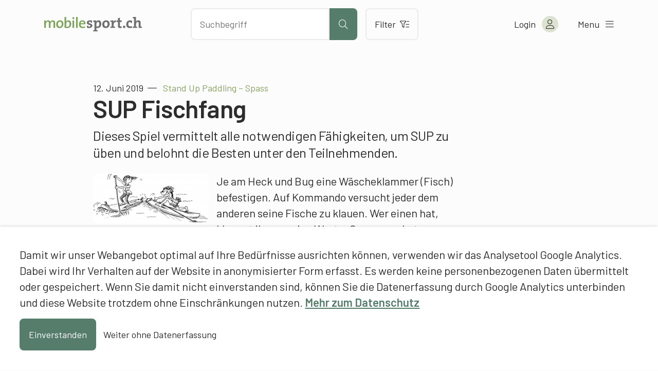

--- FILE ---
content_type: text/html; charset=UTF-8
request_url: https://www.mobilesport.ch/stand-up-paddling/stand-up-paddling-spass-sup-fischfang/
body_size: 12089
content:
<!DOCTYPE html>
<html lang="de-DE">
<head>
  <meta charset="utf-8">
  <meta http-equiv="X-UA-Compatible" content="IE=edge">
  <meta name="viewport" content="width=device-width, initial-scale=1">
  <script type="text/javascript">
    var languageCode = 'de';
    var ajaxUrl = '/wp-admin/admin-ajax.php?action=';
  </script>
  <script type="application/ld+json">{
    "@context": "http:\/\/schema.org",
    "@type": "BlogPosting",
    "mainEntityOfPage": {
        "@type": "WebPage"
    },
    "headline": "Stand Up Paddling \u2013 Spass: SUP Fischfang",
    "datePublished": "2019-06-12T11:49:03+00:00",
    "dateModified": "2020-03-12T07:12:10+00:00",
    "author": {
        "@type": "Person",
        "name": "Raphael Donzel, mobilesport.ch"
    },
    "publisher": {
        "@type": "Organization",
        "name": "mobilesport.ch",
        "logo": "https:\/\/www.mobilesport.ch\/assets\/lbwp-cdn\/mobilesport\/files\/1660633215\/favicon-mobilesport_400x400.jpg"
    },
    "description": "Dieses Spiel vermittelt alle notwendigen F\u00e4higkeiten, um SUP zu \u00fcben und belohnt die Besten unter den Teilnehmenden.",
    "image": {
        "@type": "ImageObject",
        "url": "https:\/\/www.mobilesport.ch\/assets\/lbwp-cdn\/mobilesport\/files\/1559765102\/s_01-540x235.jpg",
        "height": 235,
        "width": 540
    }
}</script><meta name='robots' content='index, follow, max-image-preview:large, max-snippet:-1, max-video-preview:-1' />

	<!-- This site is optimized with the Yoast SEO plugin v26.7 - https://yoast.com/wordpress/plugins/seo/ -->
	<title>Stand Up Paddling – Spass: SUP Fischfang &#187; mobilesport.ch</title>
	<meta name="description" content="Dieses Spiel vermittelt alle notwendigen Fähigkeiten, um SUP zu üben und belohnt die Besten unter den Teilnehmenden." />
	<link rel="canonical" href="https://www.mobilesport.ch/stand-up-paddling/stand-up-paddling-spass-sup-fischfang/" />
	<meta property="og:locale" content="de_DE" />
	<meta property="og:locale:alternate" content="fr_FR" />
	<meta property="og:locale:alternate" content="it_IT" />
	<meta property="og:type" content="article" />
	<meta property="og:title" content="Stand Up Paddling – Spass: SUP Fischfang &#187; mobilesport.ch" />
	<meta property="og:description" content="Dieses Spiel vermittelt alle notwendigen Fähigkeiten, um SUP zu üben und belohnt die Besten unter den Teilnehmenden." />
	<meta property="og:url" content="https://www.mobilesport.ch/stand-up-paddling/stand-up-paddling-spass-sup-fischfang/" />
	<meta property="og:site_name" content="mobilesport.ch" />
	<meta property="article:publisher" content="https://www.facebook.com/mobilesport/" />
	<meta property="article:published_time" content="2019-06-12T11:49:03+00:00" />
	<meta property="article:modified_time" content="2020-03-12T07:12:10+00:00" />
	<meta property="og:image" content="https://assets01.sdd1.ch/assets/lbwp-cdn/mobilesport/files/1559765102/s_01.jpg" />
	<meta property="og:image:width" content="1920" />
	<meta property="og:image:height" content="835" />
	<meta property="og:image:type" content="image/jpeg" />
	<meta name="author" content="Raphael Donzel, mobilesport.ch" />
	<meta name="twitter:card" content="summary_large_image" />
	<meta name="twitter:creator" content="@mobilesport_ch" />
	<meta name="twitter:site" content="@mobilesport_ch" />
	<meta name="twitter:label1" content="Verfasst von" />
	<meta name="twitter:data1" content="Raphael Donzel, mobilesport.ch" />
	<!-- / Yoast SEO plugin. -->


<link rel="alternate" href="https://www.mobilesport.ch/stand-up-paddling/stand-up-paddling-spass-sup-fischfang/" hreflang="de" />
<link rel="alternate" href="https://www.mobilesport.ch/stand-up-paddle/stand-up-paddle-plaisir-peche-en-eaux-troubles/" hreflang="fr" />
<link rel="alternate" href="https://www.mobilesport.ch/stand-up-paddle-it/stand-up-paddle-divertimento-pesca-in-acque-agitate/" hreflang="it" />
<link rel="alternate" title="oEmbed (JSON)" type="application/json+oembed" href="https://www.mobilesport.ch/wp-json/oembed/1.0/embed?url=https%3A%2F%2Fwww.mobilesport.ch%2Fstand-up-paddling%2Fstand-up-paddling-spass-sup-fischfang%2F&#038;lang=de" />
<link rel="alternate" title="oEmbed (XML)" type="text/xml+oembed" href="https://www.mobilesport.ch/wp-json/oembed/1.0/embed?url=https%3A%2F%2Fwww.mobilesport.ch%2Fstand-up-paddling%2Fstand-up-paddling-spass-sup-fischfang%2F&#038;format=xml&#038;lang=de" />
<link rel="preconnect" href="https://assets01.sdd1.ch" />
<style id='wp-img-auto-sizes-contain-inline-css' type='text/css'>
img:is([sizes=auto i],[sizes^="auto," i]){contain-intrinsic-size:3000px 1500px}
/*# sourceURL=wp-img-auto-sizes-contain-inline-css */
</style>
<link rel='stylesheet' href='https://assets01.sdd1.ch/wp-content/plugins/lbwp/resources/css/lbwp-frontend__490.css' type='text/css' media='all' />
<link rel='stylesheet' href='https://assets01.sdd1.ch/wp-content/plugins/lbwp/resources/libraries/fancybox/fancybox.min__26.css' type='text/css' media='all' />
<link rel='stylesheet' href='https://assets01.sdd1.ch/wp-content/plugins/lbwp/resources/libraries/dataTables/datatables.min__490.css' type='text/css' media='all' />
<link rel='stylesheet' href='https://assets01.sdd1.ch/wp-content/plugins/lbwp/resources/css/table-editor/frontend__490.css' type='text/css' media='all' />
<style id='global-styles-inline-css' type='text/css'>
:root{--wp--preset--aspect-ratio--square: 1;--wp--preset--aspect-ratio--4-3: 4/3;--wp--preset--aspect-ratio--3-4: 3/4;--wp--preset--aspect-ratio--3-2: 3/2;--wp--preset--aspect-ratio--2-3: 2/3;--wp--preset--aspect-ratio--16-9: 16/9;--wp--preset--aspect-ratio--9-16: 9/16;--wp--preset--color--black: #000000;--wp--preset--color--cyan-bluish-gray: #abb8c3;--wp--preset--color--white: #ffffff;--wp--preset--color--pale-pink: #f78da7;--wp--preset--color--vivid-red: #cf2e2e;--wp--preset--color--luminous-vivid-orange: #ff6900;--wp--preset--color--luminous-vivid-amber: #fcb900;--wp--preset--color--light-green-cyan: #7bdcb5;--wp--preset--color--vivid-green-cyan: #00d084;--wp--preset--color--pale-cyan-blue: #8ed1fc;--wp--preset--color--vivid-cyan-blue: #0693e3;--wp--preset--color--vivid-purple: #9b51e0;--wp--preset--gradient--vivid-cyan-blue-to-vivid-purple: linear-gradient(135deg,rgb(6,147,227) 0%,rgb(155,81,224) 100%);--wp--preset--gradient--light-green-cyan-to-vivid-green-cyan: linear-gradient(135deg,rgb(122,220,180) 0%,rgb(0,208,130) 100%);--wp--preset--gradient--luminous-vivid-amber-to-luminous-vivid-orange: linear-gradient(135deg,rgb(252,185,0) 0%,rgb(255,105,0) 100%);--wp--preset--gradient--luminous-vivid-orange-to-vivid-red: linear-gradient(135deg,rgb(255,105,0) 0%,rgb(207,46,46) 100%);--wp--preset--gradient--very-light-gray-to-cyan-bluish-gray: linear-gradient(135deg,rgb(238,238,238) 0%,rgb(169,184,195) 100%);--wp--preset--gradient--cool-to-warm-spectrum: linear-gradient(135deg,rgb(74,234,220) 0%,rgb(151,120,209) 20%,rgb(207,42,186) 40%,rgb(238,44,130) 60%,rgb(251,105,98) 80%,rgb(254,248,76) 100%);--wp--preset--gradient--blush-light-purple: linear-gradient(135deg,rgb(255,206,236) 0%,rgb(152,150,240) 100%);--wp--preset--gradient--blush-bordeaux: linear-gradient(135deg,rgb(254,205,165) 0%,rgb(254,45,45) 50%,rgb(107,0,62) 100%);--wp--preset--gradient--luminous-dusk: linear-gradient(135deg,rgb(255,203,112) 0%,rgb(199,81,192) 50%,rgb(65,88,208) 100%);--wp--preset--gradient--pale-ocean: linear-gradient(135deg,rgb(255,245,203) 0%,rgb(182,227,212) 50%,rgb(51,167,181) 100%);--wp--preset--gradient--electric-grass: linear-gradient(135deg,rgb(202,248,128) 0%,rgb(113,206,126) 100%);--wp--preset--gradient--midnight: linear-gradient(135deg,rgb(2,3,129) 0%,rgb(40,116,252) 100%);--wp--preset--font-size--small: 13px;--wp--preset--font-size--medium: 20px;--wp--preset--font-size--large: 36px;--wp--preset--font-size--x-large: 42px;--wp--preset--spacing--20: 0.44rem;--wp--preset--spacing--30: 0.67rem;--wp--preset--spacing--40: 1rem;--wp--preset--spacing--50: 1.5rem;--wp--preset--spacing--60: 2.25rem;--wp--preset--spacing--70: 3.38rem;--wp--preset--spacing--80: 5.06rem;--wp--preset--shadow--natural: 6px 6px 9px rgba(0, 0, 0, 0.2);--wp--preset--shadow--deep: 12px 12px 50px rgba(0, 0, 0, 0.4);--wp--preset--shadow--sharp: 6px 6px 0px rgba(0, 0, 0, 0.2);--wp--preset--shadow--outlined: 6px 6px 0px -3px rgb(255, 255, 255), 6px 6px rgb(0, 0, 0);--wp--preset--shadow--crisp: 6px 6px 0px rgb(0, 0, 0);}:where(body) { margin: 0; }.wp-site-blocks > .alignleft { float: left; margin-right: 2em; }.wp-site-blocks > .alignright { float: right; margin-left: 2em; }.wp-site-blocks > .aligncenter { justify-content: center; margin-left: auto; margin-right: auto; }:where(.is-layout-flex){gap: 0.5em;}:where(.is-layout-grid){gap: 0.5em;}.is-layout-flow > .alignleft{float: left;margin-inline-start: 0;margin-inline-end: 2em;}.is-layout-flow > .alignright{float: right;margin-inline-start: 2em;margin-inline-end: 0;}.is-layout-flow > .aligncenter{margin-left: auto !important;margin-right: auto !important;}.is-layout-constrained > .alignleft{float: left;margin-inline-start: 0;margin-inline-end: 2em;}.is-layout-constrained > .alignright{float: right;margin-inline-start: 2em;margin-inline-end: 0;}.is-layout-constrained > .aligncenter{margin-left: auto !important;margin-right: auto !important;}.is-layout-constrained > :where(:not(.alignleft):not(.alignright):not(.alignfull)){margin-left: auto !important;margin-right: auto !important;}body .is-layout-flex{display: flex;}.is-layout-flex{flex-wrap: wrap;align-items: center;}.is-layout-flex > :is(*, div){margin: 0;}body .is-layout-grid{display: grid;}.is-layout-grid > :is(*, div){margin: 0;}body{padding-top: 0px;padding-right: 0px;padding-bottom: 0px;padding-left: 0px;}a:where(:not(.wp-element-button)){text-decoration: underline;}:root :where(.wp-element-button, .wp-block-button__link){background-color: #32373c;border-width: 0;color: #fff;font-family: inherit;font-size: inherit;font-style: inherit;font-weight: inherit;letter-spacing: inherit;line-height: inherit;padding-top: calc(0.667em + 2px);padding-right: calc(1.333em + 2px);padding-bottom: calc(0.667em + 2px);padding-left: calc(1.333em + 2px);text-decoration: none;text-transform: inherit;}.has-black-color{color: var(--wp--preset--color--black) !important;}.has-cyan-bluish-gray-color{color: var(--wp--preset--color--cyan-bluish-gray) !important;}.has-white-color{color: var(--wp--preset--color--white) !important;}.has-pale-pink-color{color: var(--wp--preset--color--pale-pink) !important;}.has-vivid-red-color{color: var(--wp--preset--color--vivid-red) !important;}.has-luminous-vivid-orange-color{color: var(--wp--preset--color--luminous-vivid-orange) !important;}.has-luminous-vivid-amber-color{color: var(--wp--preset--color--luminous-vivid-amber) !important;}.has-light-green-cyan-color{color: var(--wp--preset--color--light-green-cyan) !important;}.has-vivid-green-cyan-color{color: var(--wp--preset--color--vivid-green-cyan) !important;}.has-pale-cyan-blue-color{color: var(--wp--preset--color--pale-cyan-blue) !important;}.has-vivid-cyan-blue-color{color: var(--wp--preset--color--vivid-cyan-blue) !important;}.has-vivid-purple-color{color: var(--wp--preset--color--vivid-purple) !important;}.has-black-background-color{background-color: var(--wp--preset--color--black) !important;}.has-cyan-bluish-gray-background-color{background-color: var(--wp--preset--color--cyan-bluish-gray) !important;}.has-white-background-color{background-color: var(--wp--preset--color--white) !important;}.has-pale-pink-background-color{background-color: var(--wp--preset--color--pale-pink) !important;}.has-vivid-red-background-color{background-color: var(--wp--preset--color--vivid-red) !important;}.has-luminous-vivid-orange-background-color{background-color: var(--wp--preset--color--luminous-vivid-orange) !important;}.has-luminous-vivid-amber-background-color{background-color: var(--wp--preset--color--luminous-vivid-amber) !important;}.has-light-green-cyan-background-color{background-color: var(--wp--preset--color--light-green-cyan) !important;}.has-vivid-green-cyan-background-color{background-color: var(--wp--preset--color--vivid-green-cyan) !important;}.has-pale-cyan-blue-background-color{background-color: var(--wp--preset--color--pale-cyan-blue) !important;}.has-vivid-cyan-blue-background-color{background-color: var(--wp--preset--color--vivid-cyan-blue) !important;}.has-vivid-purple-background-color{background-color: var(--wp--preset--color--vivid-purple) !important;}.has-black-border-color{border-color: var(--wp--preset--color--black) !important;}.has-cyan-bluish-gray-border-color{border-color: var(--wp--preset--color--cyan-bluish-gray) !important;}.has-white-border-color{border-color: var(--wp--preset--color--white) !important;}.has-pale-pink-border-color{border-color: var(--wp--preset--color--pale-pink) !important;}.has-vivid-red-border-color{border-color: var(--wp--preset--color--vivid-red) !important;}.has-luminous-vivid-orange-border-color{border-color: var(--wp--preset--color--luminous-vivid-orange) !important;}.has-luminous-vivid-amber-border-color{border-color: var(--wp--preset--color--luminous-vivid-amber) !important;}.has-light-green-cyan-border-color{border-color: var(--wp--preset--color--light-green-cyan) !important;}.has-vivid-green-cyan-border-color{border-color: var(--wp--preset--color--vivid-green-cyan) !important;}.has-pale-cyan-blue-border-color{border-color: var(--wp--preset--color--pale-cyan-blue) !important;}.has-vivid-cyan-blue-border-color{border-color: var(--wp--preset--color--vivid-cyan-blue) !important;}.has-vivid-purple-border-color{border-color: var(--wp--preset--color--vivid-purple) !important;}.has-vivid-cyan-blue-to-vivid-purple-gradient-background{background: var(--wp--preset--gradient--vivid-cyan-blue-to-vivid-purple) !important;}.has-light-green-cyan-to-vivid-green-cyan-gradient-background{background: var(--wp--preset--gradient--light-green-cyan-to-vivid-green-cyan) !important;}.has-luminous-vivid-amber-to-luminous-vivid-orange-gradient-background{background: var(--wp--preset--gradient--luminous-vivid-amber-to-luminous-vivid-orange) !important;}.has-luminous-vivid-orange-to-vivid-red-gradient-background{background: var(--wp--preset--gradient--luminous-vivid-orange-to-vivid-red) !important;}.has-very-light-gray-to-cyan-bluish-gray-gradient-background{background: var(--wp--preset--gradient--very-light-gray-to-cyan-bluish-gray) !important;}.has-cool-to-warm-spectrum-gradient-background{background: var(--wp--preset--gradient--cool-to-warm-spectrum) !important;}.has-blush-light-purple-gradient-background{background: var(--wp--preset--gradient--blush-light-purple) !important;}.has-blush-bordeaux-gradient-background{background: var(--wp--preset--gradient--blush-bordeaux) !important;}.has-luminous-dusk-gradient-background{background: var(--wp--preset--gradient--luminous-dusk) !important;}.has-pale-ocean-gradient-background{background: var(--wp--preset--gradient--pale-ocean) !important;}.has-electric-grass-gradient-background{background: var(--wp--preset--gradient--electric-grass) !important;}.has-midnight-gradient-background{background: var(--wp--preset--gradient--midnight) !important;}.has-small-font-size{font-size: var(--wp--preset--font-size--small) !important;}.has-medium-font-size{font-size: var(--wp--preset--font-size--medium) !important;}.has-large-font-size{font-size: var(--wp--preset--font-size--large) !important;}.has-x-large-font-size{font-size: var(--wp--preset--font-size--x-large) !important;}
:where(.wp-block-post-template.is-layout-flex){gap: 1.25em;}:where(.wp-block-post-template.is-layout-grid){gap: 1.25em;}
:where(.wp-block-term-template.is-layout-flex){gap: 1.25em;}:where(.wp-block-term-template.is-layout-grid){gap: 1.25em;}
:where(.wp-block-columns.is-layout-flex){gap: 2em;}:where(.wp-block-columns.is-layout-grid){gap: 2em;}
:root :where(.wp-block-pullquote){font-size: 1.5em;line-height: 1.6;}
/*# sourceURL=global-styles-inline-css */
</style>
<link rel='stylesheet' href='https://assets01.sdd1.ch/wp-content/themes/lbwp-standard-03/assets/styles/base__202.css' type='text/css' media='all' />
<link rel='stylesheet' href='https://assets01.sdd1.ch/wp-content/themes/mobilesport/assets/styles/child-theme__1087.css' type='text/css' media='all' />
<link rel='stylesheet' href='https://assets01.sdd1.ch/wp-content/themes/mobilesport/assets/styles/child-theme-late__1087.css' type='text/css' media='all' />
<link rel='stylesheet' href='https://assets01.sdd1.ch/wp-content/themes/mobilesport/assets/styles/filter__0.css' type='text/css' media='all' />
<link rel='stylesheet' href='https://assets01.sdd1.ch/wp-content/plugins/lbwp/resources/js/slick-carousel/1.6.x/slick.min__490.css' type='text/css' media='all' />
<script type="text/javascript" src="https://assets01.sdd1.ch/wp-includes/js/jquery/jquery.min__371.js" id="jquery-core-js"></script>
<script type="text/javascript" src="https://assets01.sdd1.ch/wp-includes/js/jquery/jquery-migrate.min__341.js" id="jquery-migrate-js"></script>
<script type="text/javascript" src="https://assets01.sdd1.ch/wp-content/plugins/lbwp/resources/js/focuspoint/jquery.focuspoint.min__490.js" id="lbwp-focuspoint-js"></script>
<script type="text/javascript" src="https://assets01.sdd1.ch/wp-content/plugins/lbwp/resources/js/lazysizes.min__10.js" id="lazysizes-js"></script>
<script type="text/javascript" src="https://assets01.sdd1.ch/wp-content/plugins/lbwp/resources/js/aboon/search__490.js" id="aboon-search-js"></script>
<link rel="https://api.w.org/" href="https://www.mobilesport.ch/wp-json/" /><link rel="alternate" title="JSON" type="application/json" href="https://www.mobilesport.ch/wp-json/wp/v2/posts/144310" /><link rel='shortlink' href='https://www.mobilesport.ch/?p=144310' />

      <script type="text/javascript">
        var lbwpGlobal = {"language":"de","version":"1087"}
      </script>
    
      <link rel="apple-touch-icon"  href="https://assets01.sdd1.ch/assets/lbwp-cdn/mobilesport/files/1660633215/favicon-mobilesport_400x400.jpg" />
      <link rel="icon" type="image/jpg" href="https://assets01.sdd1.ch/assets/lbwp-cdn/mobilesport/files/1660633215/favicon-mobilesport_400x400.jpg" />
      <link rel="shortcut icon" href="https://assets01.sdd1.ch/assets/lbwp-cdn/mobilesport/files/1660633215/favicon-mobilesport_400x400.jpg" />
      <link rel="shortcut icon" type="image/jpg" href="https://assets01.sdd1.ch/assets/lbwp-cdn/mobilesport/files/1660633215/favicon-mobilesport_400x400.jpg" />
      <meta name="msapplication-TileImage" content="https://assets01.sdd1.ch/assets/lbwp-cdn/mobilesport/files/1660633215/favicon-mobilesport_400x400.jpg" />
    
      <script type="text/javascript">
        var focusPointConfig = {"functionSelector":".lbwp-focuspoint","autoRegisterLibrary":true,"overrideWpGalleries":false,"overrideWpImageBlock":false,"overrideWpGalleryBlock":true,"gallerySettings":{"imageSize":"large","linkTo":false,"imageCrop":true,"columns":3,"printCaptions":false,"dataAttributes":[],"container":"\n        <div class=\"gallery gallery-focuspoint gallery-size-{imageSize} {classes}\">\n          {content}\n        <\/div>\n        {blockCaption}\n      ","element":"\n        <figure class=\"gallery-item\"{attr}>\n          {image}\n          <figcaption>{caption}<\/figcaption>\n        <\/figure>\n      "}};
        jQuery(function() {
          jQuery(focusPointConfig.functionSelector).focusPoint();
        });
        var lbwpReRunTrigger = 0;
        function lbwpReRunFocusPoint() {
          if (lbwpReRunTrigger > 0) clearTimeout(lbwpReRunTrigger);
          lbwpReRunTrigger = setTimeout(function() {
            jQuery(focusPointConfig.functionSelector).focusPoint();
          }, 50);
        }
        function lbwpFixCloneFocusPoint(event, slick) {
          var slider = jQuery(this);
          setTimeout(function() {
            var clones = slider.find(".slick-cloned");
            var items = slider.find(".slick-slide:not(.slick-cloned)").length;
            clones.each(function() {
              var clone = jQuery(this);
              var index = clone.data("slick-index");
              if (index < 0) {
                var originalIndex = (index === -1) ? (items-1) : (items-2);
              } else if (index > 0) {
                var originalIndex = (((index+1) - items) === 1) ? 0 : 1;
              }
              var original = slider.find("[data-slick-index=" + originalIndex  + "] img");
              clone.find("img").attr("style", original.attr("style"));
            });
          }, 350);
	      }
	      document.addEventListener("lazybeforeunveil", function(e){
          lbwpReRunFocusPoint();
        });
      </script>
    <style>
    :root{
      {font-vars}
      
    }
  </style>
      <link rel="alternate" type="text/xml" title="www.mobilesport.ch - RSS Feed" href="https://www.mobilesport.ch/de/feed/rss/" />
      <link rel="alternate" type="application/atom+xml" title="www.mobilesport.ch - Atom Feed" href="https://www.mobilesport.ch/de/feed/atom/" />
      <link rel="alternate" type="application/rss+xml" title="www.mobilesport.ch - RSS Feed" href="https://www.mobilesport.ch/de/feed/" />
    <meta name="msapplication-TileColor" content="#567D6C">
<meta name="theme-color" content="#567D6C">
<script>
        // Provide Opt Out function and actual opt out via documented window method
        var lbwpGaProperty = 'UA-11623512-8';
        var lbwpGtProperty = 'G-CQJ6HVTRJD';
        var lbwpTrackingDisabler = 'ga-disable-v9-' + lbwpGaProperty;
        var trackingActive = document.cookie.indexOf(lbwpTrackingDisabler) !== -1;
        var lbwpTrackingDisableMsg = trackingActive ? 
          'Die Aufzeichnung des Nutzungsverhaltens wurde aktiviert.' : 
          'Die Aufzeichnung des Nutzungsverhaltens wurde deaktiviert.';
        
        if(!trackingActive){
          document.cookie = lbwpTrackingDisabler + '=true; expires=Thu, 31 Dec 2099 23:59:59 UTC; path=/';
        }
        
        jQuery(function() {
          jQuery('.lbwp-tracking-opt-in a').click(function() {
            document.cookie = lbwpTrackingDisabler + '=' + 
              (trackingActive ? 'false' : 'true') + 
              '; expires=Thu, 31 Dec 2099 23:59:59 UTC; path=/';
            alert(lbwpTrackingDisableMsg);
          });
          
          jQuery('.lbwp-close-info-banner.optin').click(function() {
            document.cookie = lbwpTrackingDisabler + '=false; expires=Thu, 31 Dec 2099 23:59:59 UTC; path=/';
          });
        });
        
        if (document.cookie.indexOf(lbwpTrackingDisabler + '=true') == -1) {
          if (lbwpGtProperty.length > 0) {
            let gaScript = document.createElement('script');
            gaScript.src = 'https://www.googletagmanager.com/gtag/js?id=' + lbwpGtProperty;
            gaScript.setAttribute('async', 'true');
            document.getElementsByTagName('head')[0].appendChild(gaScript);

            window.dataLayer = window.dataLayer || [];
            function gtag(){dataLayer.push(arguments);}
            gtag('js', new Date());

            gtag('config', lbwpGtProperty);
          } else {
            (function(i,s,o,g,r,a,m){i['GoogleAnalyticsObject']=r;i[r]=i[r]||function(){
            (i[r].q=i[r].q||[]).push(arguments)},i[r].l=1*new Date();a=s.createElement(o),
            m=s.getElementsByTagName(o)[0];a.async=1;a.src=g;m.parentNode.insertBefore(a,m)
            })(window,document,'script','https://www.google-analytics.com/analytics.js','ga');
            ga('create', lbwpGaProperty, 'auto');
            ga('set', 'anonymizeIp', true);
            ga('send', 'pageview');
          }
        }
      </script>
    <meta name="thumbnail" content="https://assets01.sdd1.ch/assets/lbwp-cdn/mobilesport/files/1559765102/s_01-225x98.jpg" />
</head>
<body class="wp-singular post-template-default single single-post postid-144310 single-format-standard wp-embed-responsive wp-theme-lbwp-standard-03 wp-child-theme-mobilesport custom-logged-out lang-de category-17 category-ubungen s03-global-banner-active s03-global-banner-bottom">
  <script>
    // If cookie custom-logged-in-user is set, change custom-logged-out class to custom-logged-in
    if (document.cookie.indexOf('custom-logged-in-user=') !== -1) {
      document.body.classList.add('custom-logged-in');
      document.body.classList.remove('custom-logged-out');
    }
  </script>
  <nav class="s03-a4a-skiplinks" aria-label="Sprunglinks">
    <ul>
      <li>
        <a href="#s03-a4a-content">
          Direkt zum Inhalt
        </a>
      </li>
    </ul>
  </nav>

<header class="mosp-header mosp-header__wrapper">
  <div class="mosp-header__inner">
    <div class="row">
      <div class="header__logo">
        <a href="https://www.mobilesport.ch/de" title="Zur Startseite" aria-label="Zur Startseite">
          <img data-prevent-lazyload="1" src="https://assets01.sdd1.ch/wp-content/themes/mobilesport/assets/img/logo-mobilesport.svg" alt="Logo mobilesport.ch">
        </a>
      </div>
      <div class="header__action">
        <div class="search-bar sc-search">
          <input id="mosp-site-search" type="text" name="search" data-url="https://www.mobilesport.ch/suchergebnisse/" aria-label="Nach Inhalten suchen" placeholder="Suchbegriff">
          <button class="mosp-btn mosp-btn__primary mosp-btn--icononly" type="submit" aria-label="Suche starten">
            <i aria-hidden="true" class="fal fa-search"></i>
          </button>
        </div>
        <a href="https://www.mobilesport.ch/filter/" class="mosp-btn mosp-btn__secondary mosp-btn--outline">
          Filter          <i class="fal fa-filter-list" aria-hidden="true"></i>
        </a>
        <div class="sc__suggestions"></div>
      </div>
      <ul class="header__menu">
        <li class="header-icons__mobile">
          <a class="header-icon__mobile header-icon__search" aria-label="Suche öffnen">
            <i aria-hidden="true" class="fal fa-search"></i>
          </a>

          <a class="header-icon header-icon__mobile header-icon__filter" href="https://www.mobilesport.ch/filter/" aria-label="Zum Filter">
            <i aria-hidden="true" class="fal fa-filter-list"></i>
          </a>
        </li>

        <li class="header-account">
<!--          <a href="--><!--" class="mosp-account mosp-account__link mosp-logged-in">-->
          <button class="mosp-account mosp-account__link mosp-logged-in">
            <span>Mein &laquo;mobilesport.ch&raquo;</span>
            <i class="fal fa-user" aria-hidden="true"></i>
          </button>
          <button class="mosp-account mosp-account__link login-link mosp-logged-out">
            <span>Login</span>
            <i class="fal fa-user" aria-hidden="true"></i>
          </button>


          <div class="mosp-nav mosp-nav__account">
            <nav>
              <ul>
                <li>
                  <a href="https://www.mobilesport.ch/dashboard/">Mein Dashboard</a>
                </li>
                <li>
                  <a href="https://www.mobilesport.ch/favorites-de/">Merklisten</a>
                </li>
                <li>
                  <a href="https://www.mobilesport.ch/lektionsplaner/">Lektionsplanungen</a>
                </li>
                <li class="mosp-nav--margin-top">
                  <a href="?logout">
                    Logout                    <i class="fal fa-sign-out" aria-hidden="true"></i>
                  </a>
                </li>
              </ul>
            </nav>
          </div>

        </li>

        <li>
          <button class="mosp-nav__toggler">
            <span>Menu</span> <i class="fal fa-bars" aria-hidden="true"></i>
          </button>
        </li>

      </ul>
    </div>


    <div class="mosp-nav mosp-nav__main">
      <!--  TODO: Can we add ARIA-LABELS here?  -->
      <nav id="mosp-primary-navigation" class="mosp-nav__primary"><ul id="menu-haupt-navigation-de" class="menu"><li id="menu-item-61677" class="menu-item menu-item-type-post_type menu-item-object-page menu-item-61677"><a href="https://www.mobilesport.ch/sportarten/">Sportarten A-Z</a></li>
<li id="menu-item-292951" class="menu-item menu-item-type-post_type menu-item-object-page menu-item-292951"><a href="https://www.mobilesport.ch/themen/">Themen A–Z</a></li>
<li id="menu-item-61678" class="menu-item menu-item-type-custom menu-item-object-custom menu-item-61678"><a href="/monatsthemen/">Dossiers</a></li>
<li id="menu-item-292954" class="menu-item menu-item-type-post_type menu-item-object-page menu-item-292954"><a href="https://www.mobilesport.ch/filter/">Inhalte filtern</a></li>
<li id="menu-item-61675" class="menu-item menu-item-type-post_type menu-item-object-page menu-item-61675"><a href="https://www.mobilesport.ch/lehrpersonen/">Lehrpersonen</a></li>
<li id="menu-item-61674" class="menu-item menu-item-type-post_type menu-item-object-page menu-item-61674"><a href="https://www.mobilesport.ch/trainer/">Trainer</a></li>
<li id="menu-item-292960" class="register-link mosp-logged-out menu-item menu-item-type-custom menu-item-object-custom menu-item-292960"><a href="#register">Registrieren</a></li>
<li id="menu-item-61673" class="icon-home menu-item menu-item-type-post_type menu-item-object-page menu-item-home menu-item-61673"><a href="https://www.mobilesport.ch/de/">Home</a></li>
</ul></nav>
            <ul class="language-switcher">
                  <li class="current-lang">
            <a lang="de" hreflang="de" href="https://www.mobilesport.ch/stand-up-paddling/stand-up-paddling-spass-sup-fischfang/">de</a>
          </li>
                  <li class="">
            <a lang="fr" hreflang="fr" href="https://www.mobilesport.ch/stand-up-paddle/stand-up-paddle-plaisir-peche-en-eaux-troubles/">fr</a>
          </li>
                  <li class="">
            <a lang="it" hreflang="it" href="https://www.mobilesport.ch/stand-up-paddle-it/stand-up-paddle-divertimento-pesca-in-acque-agitate/">it</a>
          </li>
              </ul>

    </div>
  </div>

</header>  <main id="s03-a4a-content" class="post-144310 post type-post status-publish format-standard has-post-thumbnail hentry category-ubungen category-aussen sp-stand-up-paddling td-monatsthemen td-19-06-stand-up-paddling ast-8-10-jahrig ast-11-15-jahrig sst-primarstufe sst-sekundarstufe-i nst-anfaenger lst-f1 lst-f2">
    <header class="mt-default">
            <div class="s03-default-grid">
        <div class="grid-container">
          <div class="grid-row">
            <div class="grid-column">
                              <time datetime="2019-06-12 13:49:03">12. Juni 2019</time>
                                                            <span class="article-pre-title">Stand Up Paddling – Spass</span>
                <h1>SUP Fischfang</h1>
                          </div>
          </div>
        </div>
      </div>
    </header>

    <div class="block-editor-wrapper">
      
          <section class="wp-block-wrapper heading s03-default-grid">
            <div class="grid-container">
              <div class="grid-row">
                <div class="grid-column">
<h5 class="wp-block-heading">Dieses Spiel vermittelt alle notwendigen Fähigkeiten, um SUP zu üben und belohnt die Besten unter den Teilnehmenden.</h5>
</div>
              </div>
            </div>
          </section>
        

          <section class="wp-block-wrapper image s03-default-grid s03-mb-10">
            <div class="grid-container">
              <div class="grid-row">
                <div class="grid-column">
<div class="wp-block-image">
<figure class="alignleft size-large">
<a href="https://assets01.sdd1.ch/assets/lbwp-cdn/mobilesport/files/1559765102/s_01.jpg">
<img fetchpriority="high" decoding="async" width="540" height="235" src="https://assets01.sdd1.ch/assets/lbwp-cdn/mobilesport/files/1559765102/s_01-540x235.jpg" alt="Zeichnung: Ein Paddler versucht eine Wäscheklammer zu lösen, die am Brett eines Freundes befestigt ist." class="wp-image-143605" data-srcset="https://assets01.sdd1.ch/assets/lbwp-cdn/mobilesport/files/1559765102/s_01-540x235.jpg 540w, https://assets01.sdd1.ch/assets/lbwp-cdn/mobilesport/files/1559765102/s_01-225x98.jpg 225w, https://assets01.sdd1.ch/assets/lbwp-cdn/mobilesport/files/1559765102/s_01-270x117.jpg 270w, https://assets01.sdd1.ch/assets/lbwp-cdn/mobilesport/files/1559765102/s_01-768x334.jpg 768w, https://assets01.sdd1.ch/assets/lbwp-cdn/mobilesport/files/1559765102/s_01.jpg 1920w" data-sizes="(max-width: 540px) 100vw, 540px">
</a>
</figure>
</div>
</div>
              </div>
            </div>
          </section>
        

          <section class="wp-block-wrapper paragraph s03-default-grid">
            <div class="grid-container">
              <div class="grid-row">
                <div class="grid-column">
<p>Je am Heck und Bug eine Wäscheklammer (Fisch) befestigen. Auf Kommando versucht jeder dem anderen seine Fische zu klauen. Wer einen hat, klemmt ihn an seine Weste. Gewonnen hat, wer am meisten Fische schnappen kann.</p>
</div>
              </div>
            </div>
          </section>
        

          <section class="wp-block-wrapper paragraph s03-default-grid">
            <div class="grid-container">
              <div class="grid-row">
                <div class="grid-column">
<p><strong>Bemerkung:</strong> Auf den Knien oder liegend ohne Paddel, Areal und Zeit begrenzen.</p>
</div>
              </div>
            </div>
          </section>
        

<div class="wp-block-group is-style-full-border"><div class="wp-block-group__inner-container">

          <section class="wp-block-wrapper paragraph s03-default-grid">
            <div class="grid-container">
              <div class="grid-row">
                <div class="grid-column">
<p><strong>Material:</strong> Wäscheklammern aus Holz</p>
</div>
              </div>
            </div>
          </section>
        </div></div>
    </div>

    <aside class="content-metainfo s03-default-grid s03-mt-12">
      <div class="grid-container">
        <div class="grid-row">
          <div class="grid-column">

            <p class="content-source is-style-small">Quelle: Peter Bigler, Cornelia Galliker, Nadin Herzig, René Lehmann, Alain Luck, Daniel Reinhart, Nicole Reinhart, Daniel Rüegsegger</p>              <div class="more-info printhide">
                <h3>Mehr zum Thema</h3>
                <ul class="more-list">
                                      <li><a href="/?p=144724" ><span>Bericht | Monatsthema 06/2019: Stand Up Paddling SUP</span><i aria-hidden="true" class="fal fa-long-arrow-right"></i></a></li>                                  </ul>
              </div>

              
          </div>
        </div>
      </div>
    </aside>
  </main>
  
<footer class="mosp-footer mosp-footer__wrapper">
  <div class="mosp-footer__inner container">
    <div class="row mosp-footer__upper">
      <div class="mosp-footer__logo">
        <a href="https://www.baspo.admin.ch/" target="_blank">
          <img data-prevent-lazyload="1" src="https://assets01.sdd1.ch/wp-content/themes/mobilesport/assets/img/logo-baspo-de.png" alt="Logo Bundesamt für Sport BASPO">        </a>

      </div>

      <div class="s03-widget"><h4>Was ist mobilesport.ch?</h4>			<div class="textwidget"><p data-pm-slice="1 1 []">mobilesport.ch ist die praxisorientierte Plattform für Sportunterricht und Training. <a href="/?p=5763">Mehr erfahren</a></p>
</div>
		</div><div class="s03-widget"><div class="menu-footer-de-container"><ul id="menu-footer-de" class="menu"><li id="menu-item-61680" class="menu-item menu-item-type-post_type menu-item-object-page menu-item-61680"><a href="https://www.mobilesport.ch/uber-uns/">Über uns</a></li>
<li id="menu-item-61679" class="menu-item menu-item-type-post_type menu-item-object-page menu-item-61679"><a href="https://www.mobilesport.ch/kontakt/">Kontakt</a></li>
<li id="menu-item-292990" class="register-link mosp-logged-out menu-item menu-item-type-custom menu-item-object-custom menu-item-292990"><a href="#register">Registrieren</a></li>
<li id="menu-item-61681" class="menu-item menu-item-type-post_type menu-item-object-page menu-item-61681"><a href="https://www.mobilesport.ch/impressum/">Impressum</a></li>
<li id="menu-item-61682" class="menu-item menu-item-type-post_type menu-item-object-page menu-item-privacy-policy menu-item-61682"><a rel="privacy-policy" href="https://www.mobilesport.ch/rechtliches/">Rechtliches und Datenschutz</a></li>
<li id="menu-item-450197" class="menu-item menu-item-type-custom menu-item-object-custom menu-item-450197"><a href="https://www.baspo.admin.ch/de/social-media-netiquette-baspo">Social Media Netiquette</a></li>
</ul></div></div>
      <div class="mosp-footer__social">
        <ul>
          <li>
            <a href="https://www.facebook.com/mobilesport" target="_blank">
              <i class="fab fa-fw fa-facebook" aria-hidden="true"></i>
              Facebook
            </a>
          </li>
          <li>
            <a href="https://www.youtube.com/user/mobilesport/featured" target="_blank">
              <i class="fab fa-fw fa-youtube" aria-hidden="true"></i>
              YouTube
            </a>
          </li>
          <li>
            <a href="https://www.mobilesport.ch/newsletter-de/">
              <i class="fal fa-fw fa-envelope" aria-hidden="true"></i>
              Newsletter            </a>
          </li>
        </ul>
      </div>

      <div class="mosp-footer__language">
          <label class="sr-only" for="mosp-languages">Sprache wählen</label>
          <select name="Mobilesport-Languages" id="mosp-languages">
            <option value="https://www.mobilesport.ch/stand-up-paddling/stand-up-paddling-spass-sup-fischfang/"lang="de" class="current-lang" selected>de</option><option value="https://www.mobilesport.ch/stand-up-paddle/stand-up-paddle-plaisir-peche-en-eaux-troubles/"lang="fr">fr</option><option value="https://www.mobilesport.ch/stand-up-paddle-it/stand-up-paddle-divertimento-pesca-in-acque-agitate/"lang="it">it</option>          </select>
      </div>

    </div>

    <div class="row mosp-footer__partner">
        <div class="mosp-footer__partner-inner">
          <ul class="partners">
            <li>
              <strong>Partner</strong>
            </li>
            <li class="partner-js">
              <a href="https://www.jugendundsport.ch/" target="_blank">
                <img data-lazyload="1" data-src="https://assets01.sdd1.ch/wp-content/themes/mobilesport/assets/img/partner/logo-js.png">
              </a>
            </li>
            <li class="partner-swiss-olympic">
              <a href="https://www.swissolympic.ch/" target="_blank">
                <img data-lazyload="1" data-src="https://assets01.sdd1.ch/wp-content/themes/mobilesport/assets/img/partner/logo-swiss-olympic.svg">
              </a>
            </li>
            <li class="partner-bfu">
              <a href="https://www.bfu.ch/" target="_blank">
                <img data-lazyload="1" data-src="https://assets01.sdd1.ch/wp-content/themes/mobilesport/assets/img/partner/logo-bfu.svg">
              </a>
            </li>
            <li class="partner-svss">
              <a href="https://www.svss.ch/" target="_blank">
                <img data-lazyload="1" data-src="https://assets01.sdd1.ch/wp-content/themes/mobilesport/assets/img/partner/logo-svss.svg">
              </a>
            </li>
          </ul>

          <ul class="content-partners">
            <li>
              <strong>Contentpartner</strong>
            </li>
            <li class="partner-ehsm">
              <a href="https://www.ehsm.admin.ch/" target="_blank">
                Eidgenössische Hochschule für Sport Magglingen EHSM              </a>
            </li>
            <li class="partner-swiss-olympic">
              <a href="https://www.ehsm.admin.ch/de/trainerbildung-schweiz" target="_blank">
                Trainerbildung Schweiz              </a>
            </li>
          </ul>
        </div>
      </div>

  </div>

</footer>

<script type="speculationrules">
{"prefetch":[{"source":"document","where":{"and":[{"href_matches":"/*"},{"not":{"href_matches":["/wp-*.php","/wp-admin/*","/assets/lbwp-cdn/mobilesport/files/*","/wp-content/*","/wp-content/plugins/*","/wp-content/themes/mobilesport/*","/wp-content/themes/lbwp-standard-03/*","/*\\?(.+)"]}},{"not":{"selector_matches":"a[rel~=\"nofollow\"]"}},{"not":{"selector_matches":".no-prefetch, .no-prefetch a"}}]},"eagerness":"conservative"}]}
</script>

      <script type="text/javascript">
        var FancyBoxConfig = {"margin":10,"padding":10,"grouping":"automatic","ifGalleryRegisterAutoImages":true,"alwaysAddGalleryItemClasses":true,"shortcodeForceFileLinks":false,"shortcodeForceImageSize":"","automaticImagesAsGroup":true,"swipeOnlyActive":false,"swipeOnlyAddHandles":false,"swipeOnlyDetermination":"width","swipeOnlyBreakpointWidth":0,"swipeOnlyUseFancybox":false,"calcFixHeight":false,"calcModeHandlesVerticalPosition":"none","showNumberOfImages":true,"textNumberOfImages":"{index} \/ {total}","effectOpen":"fade","effectClose":"fade","effectNext":"elastic","effectPrev":"elastic","maxHeight":800};
      </script>
    
      <script type="text/javascript">
        var lbwpResponsiveIframeConfig = {"selectors":"iframe[src*=\"\/\/www.youtube.com\/\"], iframe[src*=\"\/\/www.youtube-nocookie.com\/\"], iframe[src*=\"\/\/player.vimeo.com\/\"], iframe.fix-ratio","containerClasses":"lbwp-iframe-container ratio-16x9","containerTag":"div","wrapperClasses":"","wrapperTag":""};
      </script>
    <script>let s03svgIcons = {"angle-left-paging":"<i class=\"fa-light fa-angle-left angle-left-paging\"><\/i>","angle-left-mobile-nav":"","angle-right-paging":"<i class=\"fa-light fa-angle-right angle-right-paging\"><\/i>","angle-right-mobile-nav":"","angle-down-accordion-block":"<i class=\"fa-light fa-angle-down angle-down-accordion-block\"><\/i>","angle-down-table-of-content-block":"<i class=\"fa-light fa-angle-down angle-down-table-of-content-block\"><\/i>","arrow-down-event":"<i class=\"fa-light fa-arrow-down arrow-down-event\"><\/i>","arrow-down-wide-short-filter":"<i class=\"fa-light fa-arrow-down-wide-short icon-sort arrow-down-wide-short-filter\"><\/i>","border-all-post-nav":"<i class=\"fa-light fa-border-all border-all-post-nav\"><\/i>","bullet-point-level-1-table-of-content-block":"<i class=\"fa-light fa-minus bullet-point-level-1-table-of-content-block\"><\/i>","bullet-point-level-2-table-of-content-block":"<i class=\"fa-light fa-minus bullet-point-level-2-table-of-content-block\"><\/i>","bullet-point-level-3-table-of-content-block":"<i class=\"fa-light fa-minus bullet-point-level-3-table-of-content-block\"><\/i>","bullet-point-level-4-table-of-content-block":"<i class=\"fa-light fa-minus bullet-point-level-4-table-of-content-block\"><\/i>","calendar-alt-post-in-loop":"<i class=\"fa-light fa-calendar-days calendar-alt-post-in-loop\"><\/i>","calendar-alt-single":"<i class=\"fa-light fa-calendar-days calendar-alt-single\"><\/i>","caret-down-filter":"<i class=\"fa-light caret-down caret-down-filter\"><\/i>","cart-meta-icons":"<i class=\"fa-light fa-cart-shopping cart-meta-icons\"><\/i>","cart-filter":"<i class=\"fa-light fa-cart-plus cart-filter\"><\/i>","cart-plus-watchlist":"<i class=\"fa-light fa-cart-plus cart-plus-watchlist\"><\/i>","check-feature-box":"<i class=\"fa-light fa-check check-feature-box\"><\/i>","chevron-left-filter":"<i class=\"fa-light fa-chevron-left chevron-left-filter\"><\/i>","chevron-right-filter":"<i class=\"fa-light fa-chevron-right chevron-right-filter\"><\/i>","circle-minus-watchlist":"<i class=\"fa-light fa-circle-minus circle-minus-watchlist\"><\/i>","close-aboon-search-autocomplete":"<i aria-hidden=\"true\" class=\"fa-light fa-xmark close-aboon-search-autocomplete\"><\/i>","close-filter":"<i aria-hidden=\"true\" class=\"fa-light fa-xmark close-filter\"><\/i>","close-global-banner":"<i aria-hidden=\"true\" class=\"fa-light fa-xmark close-global-banner\"><\/i>","close-offer-request":"<i aria-hidden=\"true\" class=\"fa-light fa-xmark close-offer-request\"><\/i>","close-nav-mobile-top":"<i class=\"fa-light fa-xmark fa-fw close-nav-mobile-top\"><\/i>","close-search-overlay":"<i aria-hidden=\"true\" class=\"fa-light fa-xmark fa-fw close-search-overlay\"><\/i>","close-watchlist":"<i class=\"fa-light fa-xmark close-watchlist\"><\/i>","edit-pen-watchlist":"<i class=\"fa-light fa-pen\"><\/i>","folder-open-post-in-loop":"<i class=\"fa-light fa-folder-open folder-open-post-in-loop\"><\/i>","folder-open-single":"<i class=\"fa-light fa-folder-open folder-open-single\"><\/i>","heart-watchlist":"<i class=\"fa-light fa-heart heart-watchlist\"><\/i>","list-filter":"<i class=\"fa-light fa-filter-list icon-filter list-filter\"><\/i>","long-arrow-right-button-block":"<i class=\"fa-light fa-arrow-right-long long-arrow-right-button-block\"><\/i>","long-arrow-right-content-listing-indicator":"<i class=\"fa-light fa-arrow-right-long long-arrow-right-content-listing-indicator\"><\/i>","long-arrow-right-hero-teaser-block":"<i class=\"fa-light fa-arrow-right-long long-arrow-right-hero-teaser-block\"><\/i>","long-arrow-right-post-nav":"<i class=\"fa-light fa-arrow-right-long long-arrow-right-post-nav\"><\/i>","long-arrow-left-post-nav":"<i class=\"fa-light fa-arrow-left-long long-arrow-left-post-nav\"><\/i>","menu-meta-icons":"<i class=\"fa-light fa-bars fa-fw menu-meta-icons\"><\/i>","plus-feature-box":"<i class=\"fa-light fa-plus plus-feature-box\"><\/i>","reset-filter":"<i class=\"fa-light fa-rotate-left reset-filter\"><\/i>","search-icon-search-overlay":"<i class=\"fa-light fa-magnifying-glass search-icon-search-overlay\"><\/i>","search-icon-meta-icons":"<i class=\"fa-light fa-magnifying-glass search-icon-meta-icons\"><\/i>","social-icon-email-square":"<i class=\"fa-light fa-square-envelope social-icon-email-square\"><\/i>","social-icon-xing":"<i class=\"fa-brands fa-xing fa-fw social-icon-xing\"><\/i>","social-icon-xing-square":"<i class=\"fa-brands fa-square-xing social-icon-xing-square\"><\/i>","social-icon-linkedin":"<i class=\"fa-brands fa-linkedin fa-fw social-icon-linkedin\"><\/i>","social-icon-linkedin-square":"<i class=\"fa-brands fa-linkedin social-icon-linkedin-square\"><\/i>","social-icon-twitter":"<i class=\"fa-brands fa-x-twitter fa-fw social-icon-twitter\"><\/i>","social-icon-twitter-square":"<i class=\"fa-brands fa-square-x-twitter social-icon-twitter-square\"><\/i>","social-icon-xcom":"<i class=\"fa-brands fa-x-twitter fa-fw social-icon-xcom\"><\/i>","social-icon-xcom-square":"<i class=\"fa-brands fa-square-x-twitter social-icon-xcom-square\"><\/i>","social-icon-facebook":"<i class=\"fa-brands fa-facebook fa-fw social-icon-facebook\"><\/i>","social-icon-facebook-square":"<i class=\"fa-brands fa-square-facebook social-icon-facebook-square\"><\/i>","social-icon-instagram":"<i class=\"fa-brands fa-instagram fa-fw social-icon-instagram\"><\/i>","social-icon-print-square":"<i class=\"fa-light fa-print social-icon-print-square\"><\/i>","social-icon-pinterest-square":"<i class=\"fa-brands fa-square-pinterest social-icon-pinterest-square\"><\/i>","social-icon-whatsapp-square":"<i class=\"fa-brands fa-square-whatsapp social-icon-whatsapp-square\"><\/i>","social-icon-custom":"<i class=\"fa-light fa-globe fa-fw social-icon-custom\"><\/i>","social-icon-share":"<i class=\"fa-light fa-share-nodes\"><\/i>","tag-single":"<i class=\"fa-light fa-tag tag-single\"><\/i>","trash-watchlist":"<i class=\"fa-light fa-trash\"><\/i>","user-single":"<i class=\"fa-light fa-user user-single\"><\/i>","user-meta-icons":"<i class=\"fa-light fa-user user-meta-icons\"><\/i>"}</script><div class="mosp-bottom-bar mosp-bottom-bar__wrapper mosp-bottom-bar--guest" style="display:none" data-postid="144310"></div>
      <script type="text/javascript">
        lbwpInfoBannerConfig = {"isActive":true,"optout":1,"showFrom":1769183721,"showUntil":1770911721,"cookieId":"lbwpInfoBanner_v9"};
      </script>
      <div class="lbwp-info-banner" style="display:none;">
        <div class="info-banner-content">
          <p>Damit wir unser Webangebot optimal auf Ihre Bedürfnisse ausrichten können, verwenden wir das Analysetool Google Analytics. Dabei wird Ihr Verhalten auf der Website in anonymisierter Form erfasst. Es werden keine personenbezogenen Daten übermittelt oder gespeichert. Wenn Sie damit nicht einverstanden sind, können Sie die Datenerfassung durch Google Analytics unterbinden und diese Website trotzdem ohne Einschränkungen nutzen. <a href="/?p=196">Mehr zum Datenschutz</a></p>

        </div>
        <a href="#" class="lbwp-close-info-banner optin">
          <span>Einverstanden</span>
        </a>
        
        <a href="#" class="lbwp-close-info-banner optout">
          <span>Weiter ohne Datenerfassung</span>
        </a>
      </div>
    
      <script type="text/javascript">
        jQuery(function() {
          // Switch sources immediately for images that should skip 
          jQuery(".disable-lazy-loading img[data-lazyload=1]").each(function() {
            var img = jQuery(this);
            img
              .attr("src", img.data("src"))
              .attr("srcset", img.data("srcset"))
              .attr("sizes", img.data("sizes"))
              .removeAttr("data-lazyload");
          });
          // Set actual lazy load class for every image left
          jQuery("[data-lazyload=1]").addClass("lazyload").removeAttr("data-lazyload");
        });
      </script>
    <script type="text/javascript" src="https://assets01.sdd1.ch/wp-content/plugins/lbwp/resources/libraries/fancybox/fancybox__26.js" id="lbwp-fancybox-js"></script>
<script type="text/javascript" src="https://assets01.sdd1.ch/wp-content/plugins/lbwp/resources/libraries/fancybox/lbwp-fancybox__26.js" id="lbwp-auto-fancybox-js"></script>
<script type="text/javascript" src="https://assets01.sdd1.ch/wp-content/plugins/lbwp/resources/js/lbwp-responsive-iframes__490.js" id="lbwp-responsive-iframes-js"></script>
<script type="text/javascript" id="pll_cookie_script-js-after">
/* <![CDATA[ */
(function() {
				var expirationDate = new Date();
				expirationDate.setTime( expirationDate.getTime() + 31536000 * 1000 );
				document.cookie = "pll_language=de; expires=" + expirationDate.toUTCString() + "; path=/; secure; SameSite=Lax";
			}());

//# sourceURL=pll_cookie_script-js-after
/* ]]> */
</script>
<script type="text/javascript" src="https://assets01.sdd1.ch/wp-content/plugins/lbwp/resources/js/bootstrap/4.4.1/bootstrap.min__202.js" id="bootstrap-js"></script>
<script type="text/javascript" src="https://assets01.sdd1.ch/wp-content/themes/lbwp-standard-03/assets/scripts/s03-theme__202.js" id="s03-theme-js-js"></script>
<script type="text/javascript" src="https://assets01.sdd1.ch/wp-includes/js/jquery/ui/core.min__1133.js" id="jquery-ui-core-js"></script>
<script type="text/javascript" src="https://assets01.sdd1.ch/wp-includes/js/jquery/ui/menu.min__1133.js" id="jquery-ui-menu-js"></script>
<script type="text/javascript" src="https://assets01.sdd1.ch/wp-includes/js/dist/dom-ready.min__0.js" id="wp-dom-ready-js"></script>
<script type="text/javascript" src="https://assets01.sdd1.ch/wp-includes/js/dist/hooks.min__0.js" id="wp-hooks-js"></script>
<script type="text/javascript" src="https://assets01.sdd1.ch/wp-includes/js/dist/i18n.min__0.js" id="wp-i18n-js"></script>
<script type="text/javascript" id="wp-i18n-js-after">
/* <![CDATA[ */
wp.i18n.setLocaleData( { 'text direction\u0004ltr': [ 'ltr' ] } );
wp.i18n.setLocaleData( { 'text direction\u0004ltr': [ 'ltr' ] } );
//# sourceURL=wp-i18n-js-after
/* ]]> */
</script>
<script type="text/javascript" id="wp-a11y-js-translations">
/* <![CDATA[ */
( function( domain, translations ) {
	var localeData = translations.locale_data[ domain ] || translations.locale_data.messages;
	localeData[""].domain = domain;
	wp.i18n.setLocaleData( localeData, domain );
} )( "default", {"translation-revision-date":"2026-01-15 01:08:34+0000","generator":"GlotPress\/4.0.3","domain":"messages","locale_data":{"messages":{"":{"domain":"messages","plural-forms":"nplurals=2; plural=n != 1;","lang":"de"},"Notifications":["Benachrichtigungen"]}},"comment":{"reference":"wp-includes\/js\/dist\/a11y.js"}} );
//# sourceURL=wp-a11y-js-translations
/* ]]> */
</script>
<script type="text/javascript" src="https://assets01.sdd1.ch/wp-includes/js/dist/a11y.min__0.js" id="wp-a11y-js"></script>
<script type="text/javascript" src="https://assets01.sdd1.ch/wp-includes/js/jquery/ui/autocomplete.min__1133.js" id="jquery-ui-autocomplete-js"></script>
<script type="text/javascript" src="https://assets01.sdd1.ch/wp-content/plugins/lbwp/resources/js/lbwp-gallery-inline-fix__490.js" id="lbwp-gallery-inline-fix-js"></script>
<script type="text/javascript" src="https://assets01.sdd1.ch/wp-content/themes/mobilesport/assets/scripts/libraries/jquery.magnific-popup.min__1087.js" id="magnificpopup-js-js"></script>
<script type="text/javascript" src="https://assets01.sdd1.ch/wp-content/themes/mobilesport/assets/scripts/child-theme__1087.js" id="mobilesport-js-js"></script>
<script type="text/javascript" src="https://assets01.sdd1.ch/wp-content/plugins/lbwp/resources/js/aboon/filter__490.js" id="aboon-filter-js"></script>
<script type="text/javascript" src="https://assets01.sdd1.ch/wp-content/plugins/lbwp/resources/js/slick-carousel/1.6.x/slick.min__490.js" id="slick-1.6-js"></script>
<script type="text/javascript" src="https://assets01.sdd1.ch/wp-content/plugins/lbwp/resources/js/components/lbwp-information-banner__490.js" id="lbwp-information-banner-js-js"></script>
<script type="text/javascript" src="https://assets01.sdd1.ch/wp-content/plugins/lbwp/resources/js/jquery.cookie__490.js" id="jquery-cookie-js"></script>
<script type="text/javascript">
  MsThemeI18n = {
    sliderPrev : 'Vorherigen Artikel anzeigen',
    sliderNext : 'Nächsten Artikel anzeigen',
    linkedImageText : 'Grössere Variante des Bildes anzeigen',
    dialogCloseText : 'Dialog Schliessen (Escape-Taste)',
    confirmDeleteText : 'Bestätigen',
    confirmMergeText : 'Sind Sie sicher, dass die Merklisten zusammengeführt werden sollen?'
  };
  // Add a global post id to be used in scripts
  globalPostId = 144310;
</script>
</body>
</html>